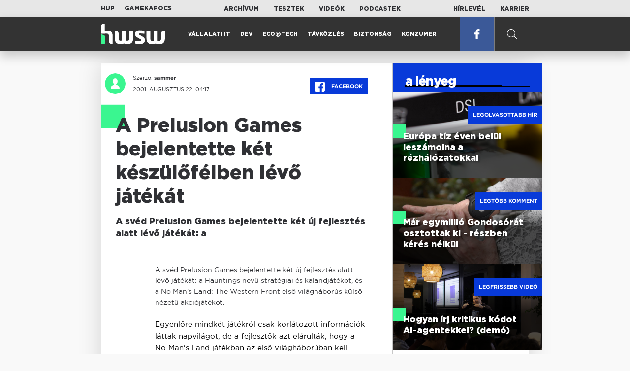

--- FILE ---
content_type: text/html; charset=UTF-8
request_url: https://www.hwsw.hu/hirek/10991/a-prelusion-games-bejelentette-ket-keszulofelben-levo-jatekat.html
body_size: 5516
content:
<!DOCTYPE html>
<html lang="hu">

<head>

    <!-- Google Analytics -->
    <script>
        window.ga=window.ga||function(){(ga.q=ga.q||[]).push(arguments)}; ga.l=+new Date;
        ga('create', 'UA-116091-5', 'auto');
        ga('send', 'pageview');

		//window.ga = function(send, event, Videos, play, Fall) { alert(event); console.log(send, event, Videos, play, Fall) }
    </script>
    <script async src='//www.google-analytics.com/analytics.js'></script>
    <!-- End Google Analytics -->

    <meta charset="UTF-8">
    <title> A Prelusion Games bejelentette két készülőfélben lévő játékát - HWSW </title>
    <meta name="description" content="A svéd Prelusion Games bejelentette két új fejlesztés alatt lévő játékát: a" />
    <meta name="keywords" content="HWSW,informatika,hírmagazin">
    <link rel="apple-touch-icon" sizes="180x180" href="/apple-touch-icon.png">
    <link rel="icon" type="image/png" sizes="32x32" href="/favicon-32x32.png">
    <link rel="icon" type="image/png" sizes="16x16" href="/favicon-16x16.png">
    <link rel="manifest" href="/manifest.json">
    <link rel="mask-icon" href="/safari-pinned-tab.svg" color="#5bbad5">
    <meta name="theme-color" content="#2cd5bc">
    <meta name="viewport" content="width=device-width, initial-scale=1">
    
    <meta property="og:title" content="A Prelusion Games bejelentette két készülőfélben lévő játékát">
    <meta property="og:image" content="https://www.hwsw.hu/img/share-img.png">
    <meta property="og:url" content="https://www.hwsw.hu/hirek/10991/a-prelusion-games-bejelentette-ket-keszulofelben-levo-jatekat.html">
    <meta property="og:description" content="A svéd Prelusion Games bejelentette két új fejlesztés alatt lévő játékát: a">
    <meta property="og:site_name" content="HWSW">
    <meta property="og:type" content="article" />
    <meta name="csrf-token" content="BnX352qmvQ1W3puXEBEoH7k0JctVIvNxTnr76pbu" />
    <link async rel="stylesheet" href="https://www.hwsw.hu/css/public.css?d=6_22_19_11">
        <link rel="alternate" type="text/xml" href="https://www.hwsw.hu/feed">

    
        


</head>

<body class="hirek-page">
    <header>
    <section class="top-bar">
    <div class="wrapper">
        <div class="attachments">
            <p>Mellékleteink:</p>
            <a target="_blank"  href="https://hup.hu">HUP</a>
            <a target="_blank"  href="https://www.gamekapocs.hu">Gamekapocs</a>
        </div>
        <div class="links">
            <ul>
                <li><a href="https://www.hwsw.hu/archivum">Archívum</a></li>
                <li><a href="https://www.hwsw.hu/tesztek">Tesztek</a></li>
                <li><a href="https://www.hwsw.hu/videos">Videók</a></li>
                <li><a href="https://www.hwsw.hu/podcasts">Podcastek</a></li>
            </ul>
        </div>
        <div class="links">
            <ul>
                <li><a href="https://www.hwsw.hu/newsletter">Hírlevél</a></li>
                <li><a href="https://www.hwsw.hu/karrier">Karrier</a></li>
            </ul>
        </div>
    </div>
</section>
    <nav id="desktop">
    <div class="wrapper">
        <div class="logo">
            <img src="https://www.hwsw.hu/img/icons/logo.svg" class="svg">
            <a title="HWSW Informatikai Hírmagazin" href="https://www.hwsw.hu"></a>
        </div>
        <ul class="main-menu">
            <li class="
    ">
            <a href="https://www.hwsw.hu/rovat/vallalati-it">Vállalati IT</a>
    </li>            <li class="
    ">
            <a href="https://www.hwsw.hu/rovat/dev">Dev</a>
    </li>            <li class="
    ">
            <a href="https://www.hwsw.hu/rovat/ecotech">Eco@Tech</a>
    </li>            <li class="
    ">
            <a href="https://www.hwsw.hu/rovat/tavkozles">Távközlés</a>
    </li>            <li class="
    ">
            <a href="https://www.hwsw.hu/rovat/biztonsag">Biztonság</a>
    </li>            <li class="
    ">
            <a href="https://www.hwsw.hu/rovat/konzumer">Konzumer</a>
    </li>        </ul>
        <div class="more-link">

                        <a target="_blank" class="facebook" href="https://www.facebook.com/hwswhu">
                <img src="https://www.hwsw.hu/img/icons/facebook.svg" class="svg">
            </a>

        </div>
        <div class="search-form">
            <form method="get" action="https://www.hwsw.hu/keres">
                <label id="character-counter" class="isShort">Még <span></span> karakter.</label>
                <input type="text" name="q" placeholder="Keresés...">
            </form>
        </div>
        <div class="search svg search-image"></div>

        <!-- <a class="search" href="#">
            <img src="https://www.hwsw.hu/img/icons/search-icon.svg" class="svg">
            <img src="https://www.hwsw.hu/img/icons/hamburger-close.png" class="svg">
        </a> -->
    </div>
    <div class="search-form-overlay"></div>
</nav>
    <nav id="mobile">
    <div class="wrapper">
        <div class="logo">
            <img src="https://www.hwsw.hu/img/icons/logo.svg" class="svg">
            <a title="HWSW Informatikai Hírmagazin" href="https://www.hwsw.hu"></a>
        </div>
        <span class="mobile-menu-trigger"></span>
    </div>
    <div class="mobile-dropdown-wrapper">
            <div class="search-field">
                 <form method="get" action="https://www.hwsw.hu/keres">
                    <input type="text" name="q" placeholder="Keresés...">
                    <input type="submit" value="">
                </form>
            </div>
            <ul class="mobile-main-menu">
                <li class="
    ">
            <a href="https://www.hwsw.hu/tesztek?slug=tests">Tesztek</a>
    </li>                <li class="
    ">
            <a href="https://www.hwsw.hu/videos?slug=videos">Videók</a>
    </li>                <li class="
    ">
            <a href="https://www.hwsw.hu/rovat/archive">Archívum</a>
    </li>                <li class="
    ">
            <a href="https://www.hwsw.hu/newsletter?slug=newsletter">Hírlevél</a>
    </li>                <li class="
    ">
            <a href="https://www.hwsw.hu/karrier?slug=career">Karrier</a>
    </li>
                            </ul>
            <div class="attachment-menu-title">
                Mellékleteink
            </div>
            <ul class="mobile-main-menu">
                <li><a href="https://hup.hu">HUP</a></li>
                <li><a href="https://www.gamekapocs.hu">Gamekapocs</a></li>
            </ul>


            
        </div>
</nav></header>

    
<main class=" white">
    <div class="main-wrap main-wrap-article">
        <div class="row">
            <article class="article-detail" id="article-perma" data-id="10991">

    <div class="header">
        <div class="header-inner">
            <div class="author">
                <div class="profile-pic-wrapper">
                    																					<a href="mailto:kontakt+38@hwsw.hu">
									<div class="lazy profile-pic"
										data-src=""></div>
								</a>
													                                    </div>
                <div class="author-name">
                    <p>
                                                                        Szerző:
                                                <a href="mailto:kontakt+38@hwsw.hu">sammer</a>                                                                                            </p>
                    <p class="date">
                                                2001. augusztus 22. 04:17
                                            </p>
                </div>
            </div>

            <div class="article-info">

                <a href="https://www.facebook.com/dialog/feed?app_id=356500288162890&display=page&link=https://www.hwsw.hu/hirek/10991/a-prelusion-games-bejelentette-ket-keszulofelben-levo-jatekat.html&redirect_uri=https://www.hwsw.hu/hirek/10991/a-prelusion-games-bejelentette-ket-keszulofelben-levo-jatekat.html" 
                    data-layout="button_count"
                    class="facebook-share share-article-button"
                    onclick="ga('send', 'event', 'Cikkek', 'Facebook', 'A Prelusion Games bejelentette két készülőfélben lévő játékát', null, {nonInteraction: true});">
                    <span class="facebook-icon">
                        <img src="https://www.hwsw.hu/img/icons/facebook.svg" class="svg">
                    </span>
                    Facebook
                </a>
                            </div>
        </div>
    </div>

    <div class="js-article-content">
        <h1 class="article-title"><span>A Prelusion Games bejelentette két készülőfélben lévő játékát</span></h1>
        <h2 class="lead">A svéd Prelusion Games bejelentette két új fejlesztés alatt lévő játékát: a</h2>

                <div class="article-content-inner details ">
            A svéd Prelusion Games bejelentette két új fejlesztés alatt lévő játékát: a 
  Hauntings nevű stratégiai és kalandjátékot, és a No Man's Land: The Western 
  Front első világháborús külső nézetű akciójátékot.</p>
<p>Egyenlőre mindkét játékról csak korlátozott információk láttak napvilágot, 
  de a fejlesztők azt elárulták, hogy a No Man's Land játékban az első világháborúban 
  kell harcolnunk a nyugati fronton egy katona szerepében 1916-tól 1918-ig. A 
  játék 3D-s grafikus motorra épül, ami támogatja a dinamikus és statikus fénykezelést.</p>
<p>A Hauntings a készítők szerint a stratégiai és kalandjátékok elemeit fogja 
  egyesíteni. Itt egy szellemet alakíthatunk, akinek az lesz a feladata, hogy 
  megrendelésre embereket ijesztgessen és kergessen el a lakóhelyeikről, cserébe 
  pedig egyre erősebb varázslatokat kap, hogy végül felszabadulhasson a szolgálat 
  alól. </p>
<p>A játékokhoz egyenlőre még nem jelentettek be kiadót. Részletesebb infókat 
  a Prelusion Games <a href="http://www.prelusion.com/games/" target="_blank">hivatalos 
  weblapján</a> olvashatsz.
        </div>
    </div>

    <footer>
                        
        <div class="footer-meta">
            <div class="button-group">


                <a href="https://www.facebook.com/dialog/feed?app_id=356500288162890&display=page&link=https://www.hwsw.hu/hirek/10991/a-prelusion-games-bejelentette-ket-keszulofelben-levo-jatekat.html&redirect_uri=https://www.hwsw.hu/hirek/10991/a-prelusion-games-bejelentette-ket-keszulofelben-levo-jatekat.html" 
                    data-layout="button_count"
                    class="facebook-share share-article-button"
                    onclick="ga('send', 'event', 'Cikkek', 'Facebook', 'A Prelusion Games bejelentette két készülőfélben lévő játékát', null, {nonInteraction: true});">
                    <span class="facebook-icon">
                        <img src="https://www.hwsw.hu/img/icons/facebook.svg" class="svg">
                    </span>
                    Facebook
                </a>


                <a target="_blank" href="https://www.hwsw.hu/hiba-jelentes/10991" class="catch-error-button" rel="nofollow">
                    <span class="error-icon">
                        <img src="https://www.hwsw.hu/img/icons/error_icon.svg" class="svg">
                    </span>
                    Hibát találtam
                </a>
            </div>
            <a class="back-to-top js-back-to-top" href="#top">vissza a tetejére</a>
        </div>
        
            </footer>

</article>            <aside class="articles">
    <section class="most-popular">
        <div class="section-title">
            <div class="title">
                <span>a lényeg</span>
            </div>
        </div>
        <article class="lazy featured-news-item-1"  data-src="https://www.hwsw.hu/./storage/uploads/460x/01dsl.jpg"  >
        <a href="https://www.hwsw.hu/hirek/70090/europai-unio-bizottsag-digital-networks-act-halozat-beruhazas-spektrum-szabalyozas-harmonizacio.html" title="Európa tíz éven belül leszámolna a rézhálózatokkal" class="article-link"
         onclick="ga('send', 'event', 'Cikkek', 'Legolvasottabb', 'Európa tíz éven belül leszámolna a rézhálózatokkal', null, '');" >
            <div class="header">
                        <span class="label">Legolvasottabb hír</span>                    </div>
        <div class="content">
                        <h4>
                <span>Európa tíz éven belül leszámolna a rézhálózatokkal</span>
            </h4>
        </div>
    </a>

</article>
        <article class="lazy featured-news-item-1"  data-src="https://www.hwsw.hu/./storage/uploads/460x/01gondosora.jpg"  >
        <a href="https://www.hwsw.hu/hirek/70069/gondosora-idosgondozas-segelyhivo-kormanyzati-szolgaltato-kozpont-rrf-tamogatas.html" title="Már egymillió Gondosórát osztottak ki - részben kérés nélkül" class="article-link"
         onclick="ga('send', 'event', 'Cikkek', 'Legtöbb komment', 'Már egymillió Gondosórát osztottak ki - részben kérés nélkül', null, '');" >
            <div class="header">
                        <span class="label">Legtöbb komment</span>                    </div>
        <div class="content">
                        <h4>
                <span>Már egymillió Gondosórát osztottak ki - részben kérés nélkül</span>
            </h4>
        </div>
    </a>

</article>
                    <article class="lazy featured-news-item-1"  data-src="https://www.hwsw.hu/./storage/uploads/460x/01ai-engineering-demoday-domi.jpg"   data-src="https://i.ytimg.com/vi/R1IxXt1QUto/maxresdefault.jpg" >
        <a href="https://www.hwsw.hu/video/227/ai-agent-coding-kraftie-engineering-demoday.html" title="Hogyan írj kritikus kódot AI-agentekkel? (demó)" class="article-link"
         onclick="ga('send', 'event', 'Cikkek', 'Videó', 'Hogyan írj kritikus kódot AI-agentekkel? (demó)', null, '');" >
            <div class="header">
                        <span class="label">Legfrissebb videó</span>                    </div>
        <div class="content">
                        <h4>
                <span>Hogyan írj kritikus kódot AI-agentekkel? (demó)</span>
            </h4>
        </div>
    </a>

</article>
            </section>
    </aside>
        </div>
    </div>

    <section class="from-homepage">
    <div class="section-title">
        <div class="title"><span>a címlapról</span></div>
    </div>
            <section class="hero-news">

    <div class="col">
        <article class="lazy featured-news-item-2"
 data-src="https://www.hwsw.hu/./storage/uploads/921x/01robotporszivo_starwars2.jpg" >
            <a href="https://www.hwsw.hu/podcast/70096/robotporszivo-irobot-roomba-roborock-dreame-xiaomi-ecovacs-piac-kefe-felmoso-dokkolo-lidar-kamera-cloud.html" title="A szívóerő legyen veletek!" id="podcast_show" class="article-link" onclick="ga('send', 'event', 'Cikkek', 'Cikkajánló 1', 'A szívóerő legyen veletek!', null, '');">
            <div class="overlay"></div>
        <div class="header">
            <div class="header-inner">
                <div class="article-info">
                                        <span class="comments disqus-comment-count"  data-disqus-identifier="70096">0</span>
                                    </div>
            </div>
        </div>
        <div class="content">
            
            <h4>
                <span>A szívóerő legyen veletek!</span>
            </h4>
            <div class="featured-lead">
                <p class="lead">Mit adott nek&uuml;nk a robotika az egyik legmonotonabb h&aacute;zimunka elv&eacute;gz&eacute;s&eacute;hez?</p>
            </div>
        </div>
    </a>
</article>
    </div>

    <div class="col">
        <article class="lazy featured-news-item-1"
 data-src="https://www.hwsw.hu/kepek/hirek/2026/01/mskies%C3%A9s.jpg" >
        <a href="https://www.hwsw.hu/hirek/70100/microsoft-365-kieses-januar22.html" title="Több órára kifeküdt a Microsoft 365 szolgáltatása" class="article-link"
         onclick="ga('send', 'event', 'Cikkek', 'Cikkajánló 2', 'Több órára kifeküdt a Microsoft 365 szolgáltatása', null, '');" >
            <div class="header">
                        <span class="disqus-comment-count"  data-disqus-identifier="70100">0</span>                    </div>
        <div class="content">
                        <h4>
                <span>Több órára kifeküdt a Microsoft 365 szolgáltatása</span>
            </h4>
        </div>
    </a>

</article>
        <article class="lazy featured-news-item-1"
 data-src="https://www.hwsw.hu/./storage/uploads/460x/01smartphone_inhand_3.jpg" >
        <a href="https://www.hwsw.hu/hirek/70098/mobilnet-korlatlan-korlatlansag-nmhh-felmeres-statisztika-elofizetes.html" title="A legtöbb előfizetőnek teljesen felesleges a korlátlan mobilnet" class="article-link"
         onclick="ga('send', 'event', 'Cikkek', 'Cikkajánló 3', 'A legtöbb előfizetőnek teljesen felesleges a korlátlan mobilnet', null, '');" >
            <div class="header">
                        <span class="disqus-comment-count"  data-disqus-identifier="70098">8</span>                    </div>
        <div class="content">
                        <h4>
                <span>A legtöbb előfizetőnek teljesen felesleges a korlátlan mobilnet</span>
            </h4>
        </div>
    </a>

</article>
    </div>
</section>
    
    <div class="mobile-hidden">
                    <div class="recommend-articles desktop">
            <article class="lazy featured-news-item-1"  data-src="https://www.hwsw.hu/kepek/hirek/2026/01/ubisoft%C3%A1tstr.jpg"  >
        <a href="https://www.hwsw.hu/hirek/70099/ubisoft-atszervezes-struktura-szervezet.html" title="Zuhanórepülésben az átalakuló Ubisoft" class="article-link"
        >
            <div class="header">
                        <span class="disqus-comment-count"  data-disqus-identifier="70099">0</span>                    </div>
        <div class="content">
                        <h4>
                <span>Zuhanórepülésben az átalakuló Ubisoft</span>
            </h4>
        </div>
    </a>

</article>
        <article class="lazy featured-news-item-1"  data-src="https://www.hwsw.hu/./storage/uploads/460x/01adobekiemelt.jpg"  >
        <a href="https://www.hwsw.hu/hirek/70095/adobe-acrobat-express-ai-generativ-prezentacio-podcast.html" title="Podcastet és prezit készít PDF-ből az Adobe újítása" class="article-link"
        >
            <div class="header">
                        <span class="disqus-comment-count"  data-disqus-identifier="70095">2</span>                    </div>
        <div class="content">
                        <h4>
                <span>Podcastet és prezit készít PDF-ből az Adobe újítása</span>
            </h4>
        </div>
    </a>

</article>
        <article class="lazy featured-news-item-1"  data-src="https://www.hwsw.hu/./storage/uploads/460x/01applesirichatbot.jpg"  >
        <a href="https://www.hwsw.hu/hirek/70093/apple-siri-chatbot-generativ-ai.html" title="AI chatbottá evolválódhat az Apple Sirije" class="article-link"
        >
            <div class="header">
                        <span class="disqus-comment-count"  data-disqus-identifier="70093">0</span>                    </div>
        <div class="content">
                        <h4>
                <span>AI chatbottá evolválódhat az Apple Sirije</span>
            </h4>
        </div>
    </a>

</article>
        </div>
<div class="recommend-articles mobile">
            <article class="news-item" id="cikk70099">
                <a href="https://www.hwsw.hu/hirek/70099/ubisoft-atszervezes-struktura-szervezet.html" title="Zuhanórepülésben az átalakuló Ubisoft">
                                    <div class="lazy featured-image" data-src="https://www.hwsw.hu/kepek/hirek/2026/01/ubisoft%C3%A1tstr.jpg"></div>
                    </a>
    <div class="news-info">
        <div class="header">
                            <p class="category">krízis</p>
                                        <span class="disqus-comment-count" data-disqus-identifier="70099">0</span>
                    </div>
        <div class="news-content">
            <h4>
                                                <a href="https://www.hwsw.hu/hirek/70099/ubisoft-atszervezes-struktura-szervezet.html">Zuhanórepülésben az átalakuló Ubisoft</a>
                            
            </h4>
            <!-- Dynamic heading tag close END -->
            <p class="date">2026. január 23. 10:30</p>

                                                <span class="lead">F&eacute;kezi k&ouml;lts&eacute;geit a Ubisoft az &eacute;vek &oacute;ta tart&oacute; ki&aacute;br&aacute;nd&iacute;t&oacute; eredm&eacute;nyek ut&aacute;n, ami sz&aacute;mos projekt elkasz&aacute;l&aacute;s&aacute;t &eacute;s egy &aacute;tfog&oacute; strukt&uacute;rav&aacute;lt&aacute;st hoz mag&aacute;val.</span>
                                    </div>
    </div>
</article>
        <article class="news-item" id="cikk70095">
                <a href="https://www.hwsw.hu/hirek/70095/adobe-acrobat-express-ai-generativ-prezentacio-podcast.html" title="Podcastet és prezit készít PDF-ből az Adobe újítása">
                                    <div class="lazy featured-image" data-src="https://www.hwsw.hu/./storage/uploads/250x175/01adobekiemelt.jpg"></div>
                    </a>
    <div class="news-info">
        <div class="header">
                            <p class="category">.PDF</p>
                                        <span class="disqus-comment-count" data-disqus-identifier="70095">2</span>
                    </div>
        <div class="news-content">
            <h4>
                                                <a href="https://www.hwsw.hu/hirek/70095/adobe-acrobat-express-ai-generativ-prezentacio-podcast.html">Podcastet és prezit készít PDF-ből az Adobe újítása</a>
                            
            </h4>
            <!-- Dynamic heading tag close END -->
            <p class="date">2026. január 22. 14:30</p>

                                                <span class="lead">Az Acrobat Studio felhaszn&aacute;l&oacute;i sz&ouml;veges promptokkal szerkeszthetik a dokumentumokat, vagy prezent&aacute;ci&oacute;t esetleg podcastet is k&eacute;rhetnek a PDF-ek tartalma alapj&aacute;n.</span>
                                    </div>
    </div>
</article>
        <article class="news-item" id="cikk70093">
                <a href="https://www.hwsw.hu/hirek/70093/apple-siri-chatbot-generativ-ai.html" title="AI chatbottá evolválódhat az Apple Sirije">
                                    <div class="lazy featured-image" data-src="https://www.hwsw.hu/./storage/uploads/250x175/01applesirichatbot.jpg"></div>
                    </a>
    <div class="news-info">
        <div class="header">
                            <p class="category">HEY!</p>
                                        <span class="disqus-comment-count" data-disqus-identifier="70093">0</span>
                    </div>
        <div class="news-content">
            <h4>
                                                <a href="https://www.hwsw.hu/hirek/70093/apple-siri-chatbot-generativ-ai.html">AI chatbottá evolválódhat az Apple Sirije</a>
                            
            </h4>
            <!-- Dynamic heading tag close END -->
            <p class="date">2026. január 22. 12:30</p>

                                                <span class="lead">A Siri generat&iacute;v chatbott&aacute; alak&iacute;t&aacute;s&aacute;v&aacute;l az Apple jobb versenyhelyzetbe ker&uuml;lhet a ChatGPT, a Gemini &eacute;s a Claude szolg&aacute;ltat&aacute;sok &aacute;ltal domin&aacute;lt piacon.</span>
                                    </div>
    </div>
</article>
        </div>            </div>
</section>
    <section class="site-footer">

    <div class="footer-navigation">
    <ul>
        <li><a href="https://www.hwsw.hu/oldal/impresszum">impresszum</a></li>
        <li><a href="mailto:bole.gyorgy@hwsw.hu?subject=Médiaajánlat">médiaajánlat</a></li>
        <li><a href="https://www.hwsw.hu/oldal/etikai-kodex">etikai kódex</a></li>
        <li><a href="https://www.hwsw.hu/oldal/hozzaszolasi-szabalyzat">hozzászólási szabályzat</a></li>
        <li><a href="https://www.hwsw.hu/oldal/adatvedelem">adatvédelem</a></li>
        <li><a href="https://www.hwsw.hu/oldal/rolunk">about us</a></li>
    </ul>
</div>
</section>
</main>
    </div>
    <script>
        var cookie_settings = {
            url: 'https://www.hwsw.hu/oldal/adatvedelem',
            text: 'A weboldalunkon cookie-kat használunk, hogy a legjobb felhasználói élményt nyújthassuk.',
        }
        var disqus_settings = {
            shortname: 'hwsw',
            publicKey: 'CeBoe6ueixxIMCGIShv9PnGBtFePWZ0DXsjFqgkwe62Cn65GEROteFA2CdRZuUtQ',
        }
    </script>

    <script async src="https://www.hwsw.hu/js/public.js?d=6_22_19_11"></script>
    <script>document.body.className += ' fade-out';</script>

</body>
</html>

    <script>
    var disqus_config = function () {
    shortname = 'hwsw';
    this.page.url = "https://www.hwsw.hu/hirek/10991/a-prelusion-games-bejelentette-ket-keszulofelben-levo-jatekat.html";
    this.page.identifier = "10991";
    this.page.title = "A Prelusion Games bejelentette két készülőfélben lévő játékát";
};
</script>

</body>

</html>